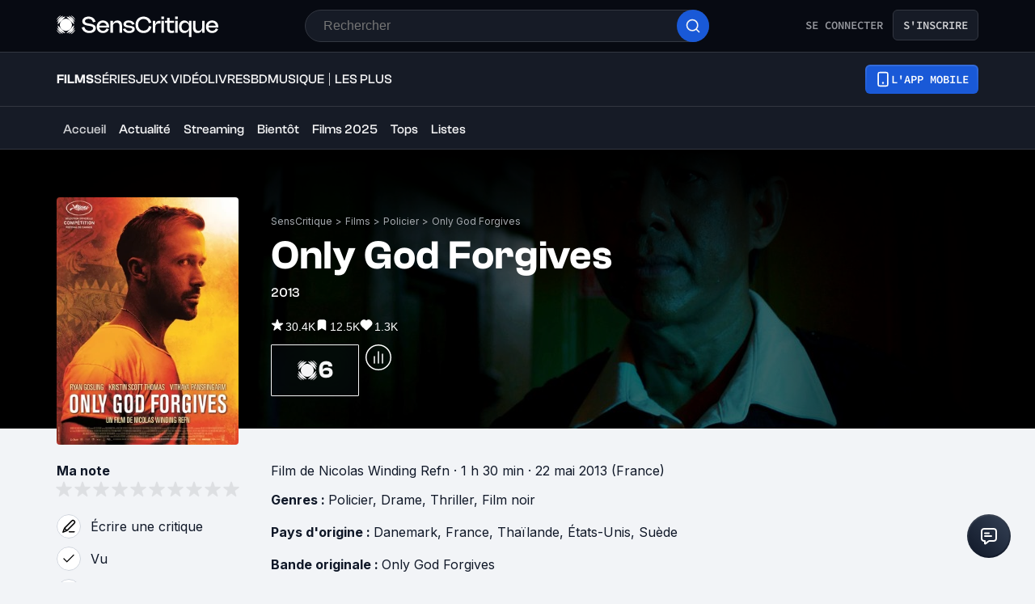

--- FILE ---
content_type: application/javascript; charset=UTF-8
request_url: https://www.senscritique.com/_next/static/chunks/3248-377cefb43a6f9336.js
body_size: 1046
content:
"use strict";(self.webpackChunk_N_E=self.webpackChunk_N_E||[]).push([[3248],{83248:function(o,i,n){n.r(i),n.d(i,{default:function(){return p}});var e=n(85893),g=n(45697),t=n.n(g);n(67294);var r=n(41686),d=Object.freeze({"13ERUE":{backgroundImage:"/sprite/sprite-television.png",backgroundPosition:"0% 0",backgroundSize:"1570%",paddingBottom:.63},FRANCE2:{backgroundImage:"/sprite/sprite-television.png",backgroundPosition:"6.25% 0",backgroundSize:"1570%",paddingBottom:.63},AB1:{backgroundImage:"/sprite/sprite-television.png",backgroundPosition:"12.5% 0",backgroundSize:"1570%",paddingBottom:.63},ACTION:{backgroundImage:"/sprite/sprite-television.png",backgroundPosition:"18.75% 0",backgroundSize:"1570%",paddingBottom:.63},CANALDECALE:{backgroundImage:"/sprite/sprite-television.png",backgroundPosition:"26% 0",backgroundSize:"1570%",paddingBottom:.63},CANALJ:{backgroundImage:"/sprite/sprite-television.png",backgroundPosition:"31.25% 0",backgroundSize:"1570%",paddingBottom:.63},CANALCINEMA:{backgroundImage:"/sprite/sprite-television.png",backgroundPosition:"39.5% 0",backgroundSize:"1570%",paddingBottom:.63},CANAL:{backgroundImage:"/sprite/sprite-television.png",backgroundPosition:"46.75% 0",backgroundSize:"1570%",paddingBottom:.63},CARTOONNETWORK:{backgroundImage:"/sprite/sprite-television.png",backgroundPosition:"53.3% 0",backgroundSize:"1570%",paddingBottom:.63},COMEDIE:{backgroundImage:"/sprite/sprite-television.png",backgroundPosition:"60.25% 0",backgroundSize:"1570%",paddingBottom:.63},DISNEYCHANNEL:{backgroundImage:"/sprite/sprite-television.png",backgroundPosition:"62.5% 0",backgroundSize:"1570%",paddingBottom:.63},FRANCE4:{backgroundImage:"/sprite/sprite-television.png",backgroundPosition:"73.2% 0",backgroundSize:"1570%",paddingBottom:.63},DISNEYXD:{backgroundImage:"/sprite/sprite-television.png",backgroundPosition:"75% 0",backgroundSize:"1570%",paddingBottom:.63},FRANCE3:{backgroundImage:"/sprite/sprite-television.png",backgroundPosition:"86.5% 0",backgroundSize:"1570%",paddingBottom:.63},JIMMY:{backgroundImage:"/sprite/sprite-television.png",backgroundPosition:"93% 0",backgroundSize:"1570%",paddingBottom:.63},ARTE:{backgroundImage:"/sprite/sprite-television.png",backgroundPosition:"93.25% 0",backgroundSize:"1570%",paddingBottom:.63},RTL9:{backgroundImage:"/sprite/sprite-television.png",backgroundPosition:"0% 25%",backgroundSize:"1570%",paddingBottom:.63},M6:{backgroundImage:"/sprite/sprite-television.png",backgroundPosition:"6.25% 25%",backgroundSize:"1570%",paddingBottom:.63},W9:{backgroundImage:"/sprite/sprite-television.png",backgroundPosition:"12.5% 25%",backgroundSize:"1570%",paddingBottom:.63},PARISPREMIERE:{backgroundImage:"/sprite/sprite-television.png",backgroundPosition:"18.75% 25%",backgroundSize:"1570%",paddingBottom:.63},PLANETE:{backgroundImage:"/sprite/sprite-television.png",backgroundPosition:"26% 25%",backgroundSize:"1570%",paddingBottom:.63},FRANCE0:{backgroundImage:"/sprite/sprite-television.png",backgroundPosition:"31.25% 25%",backgroundSize:"1570%",paddingBottom:.63},TCMCINEMA:{backgroundImage:"/sprite/sprite-television.png",backgroundPosition:"39.5% 25%",backgroundSize:"1570%",paddingBottom:.63},TEVA:{backgroundImage:"/sprite/sprite-television.png",backgroundPosition:"46.75% 25%",backgroundSize:"1570%",paddingBottom:.63},TF1:{backgroundImage:"/sprite/sprite-television.png",backgroundPosition:"53.3% 25%",backgroundSize:"1570%",paddingBottom:.63},TMC:{backgroundImage:"/sprite/sprite-television.png",backgroundPosition:"60.25% 25%",backgroundSize:"1570%",paddingBottom:.63},TV5MONDE:{backgroundImage:"/sprite/sprite-television.png",backgroundPosition:"62.5% 25%",backgroundSize:"1570%",paddingBottom:.63},TVBREIZH:{backgroundImage:"/sprite/sprite-television.png",backgroundPosition:"73.2% 25%",backgroundSize:"1570%",paddingBottom:.63},TF6:{backgroundImage:"/sprite/sprite-television.png",backgroundPosition:"75% 25%",backgroundSize:"1570%",paddingBottom:.63},CINEPREMIER:{backgroundImage:"/sprite/sprite-television.png",backgroundPosition:"86.5% 25%",backgroundSize:"1570%",paddingBottom:.63},CINEEMOTION:{backgroundImage:"/sprite/sprite-television.png",backgroundPosition:"93% 25%",backgroundSize:"1570%",paddingBottom:.63},CINEFRISSON:{backgroundImage:"/sprite/sprite-television.png",backgroundPosition:"93.25% 25%",backgroundSize:"1570%",paddingBottom:.63},CINECLUB:{backgroundImage:"/sprite/sprite-television.png",backgroundPosition:"0% 50%",backgroundSize:"1570%",paddingBottom:.63},CINECLASSIC:{backgroundImage:"/sprite/sprite-television.png",backgroundPosition:"6.25% 50%",backgroundSize:"1570%",paddingBottom:.63},CINEFX:{backgroundImage:"/sprite/sprite-television.png",backgroundPosition:"12.5% 50%",backgroundSize:"1570%",paddingBottom:.63},CINEPOLAR:{backgroundImage:"/sprite/sprite-television.png",backgroundPosition:"18.75% 50%",backgroundSize:"1570%",paddingBottom:.63},CINEFAMIZ:{backgroundImage:"/sprite/sprite-television.png",backgroundPosition:"26% 50%",backgroundSize:"1570%",paddingBottom:.63},NRJ12:{backgroundImage:"/sprite/sprite-television.png",backgroundPosition:"31.25% 50%",backgroundSize:"1570%",paddingBottom:.63},C8:{backgroundImage:"/sprite/sprite-television.png",backgroundPosition:"39.5% 50%",backgroundSize:"1570%",paddingBottom:.63},NT1:{backgroundImage:"/sprite/sprite-television.png",backgroundPosition:"46.75% 50%",backgroundSize:"1570%",paddingBottom:.63},D17:{backgroundImage:"/sprite/sprite-television.png",backgroundPosition:"53.3% 50%",backgroundSize:"1570%",paddingBottom:.63},SYFY:{backgroundImage:"/sprite/sprite-television.png",backgroundPosition:"60.25% 50%",backgroundSize:"1570%",paddingBottom:.63},GULLI:{backgroundImage:"/sprite/sprite-television.png",backgroundPosition:"62.5% 50%",backgroundSize:"1570%",paddingBottom:.63},CINESTAR:{backgroundImage:"/sprite/sprite-television.png",backgroundPosition:"73.2% 50%",backgroundSize:"1570%",paddingBottom:.63},DISNEYCINEMA:{backgroundImage:"/sprite/sprite-television.png",backgroundPosition:"75% 50%",backgroundSize:"1570%",paddingBottom:.63},CANALFAMILY:{backgroundImage:"/sprite/sprite-television.png",backgroundPosition:"86.5% 50%",backgroundSize:"1570%",paddingBottom:.63},OCSMAX:{backgroundImage:"/sprite/sprite-television.png",backgroundPosition:"93% 50%",backgroundSize:"1570%",paddingBottom:.63},OCSCITY:{backgroundImage:"/sprite/sprite-television.png",backgroundPosition:"93.25% 50%",backgroundSize:"1570%",paddingBottom:.63},OCSCHOC:{backgroundImage:"/sprite/sprite-television.png",backgroundPosition:"0% 75%",backgroundSize:"1570%",paddingBottom:.63},OCSNOVO:{backgroundImage:"/sprite/sprite-television.png",backgroundPosition:"6.25% 75%",backgroundSize:"1570%",paddingBottom:.63},OOCSGEANTS:{backgroundImage:"/sprite/sprite-television.png",backgroundPosition:"12.5% 75%",backgroundSize:"1570%",paddingBottom:.63},MTV:{backgroundImage:"/sprite/sprite-television.png",backgroundPosition:"18.75% 75%",backgroundSize:"1570%",paddingBottom:.63},MANGAS:{backgroundImage:"/sprite/sprite-television.png",backgroundPosition:"26% 75%",backgroundSize:"1570%",paddingBottom:.63},FRANCE5:{backgroundImage:"/sprite/sprite-television.png",backgroundPosition:"31.25% 75%",backgroundSize:"1570%",paddingBottom:.63},SERIECLUB:{backgroundImage:"/sprite/sprite-television.png",backgroundPosition:"39.5% 75%",backgroundSize:"1570%",paddingBottom:.63},GAMEONE:{backgroundImage:"/sprite/sprite-television.png",backgroundPosition:"46.75% 75%",backgroundSize:"1570%",paddingBottom:.63},MCM:{backgroundImage:"/sprite/sprite-television.png",backgroundPosition:"53.3% 75%",backgroundSize:"1570%",paddingBottom:.63},TELETOON:{backgroundImage:"/sprite/sprite-television.png",backgroundPosition:"60.25% 75%",backgroundSize:"1570%",paddingBottom:.63},BOOMERANG:{backgroundImage:"/sprite/sprite-television.png",backgroundPosition:"62.5% 75%",backgroundSize:"1570%",paddingBottom:.63},PIWI:{backgroundImage:"/sprite/sprite-television.png",backgroundPosition:"73.2% 75%",backgroundSize:"1570%",paddingBottom:.63},CHERIE25:{backgroundImage:"/sprite/sprite-television.png",backgroundPosition:"75% 75%",backgroundSize:"1570%",paddingBottom:.63},"6TER":{backgroundImage:"/sprite/sprite-television.png",backgroundPosition:"86.5% 75%",backgroundSize:"1570%",paddingBottom:.63},HD1:{backgroundImage:"/sprite/sprite-television.png",backgroundPosition:"93% 75%",backgroundSize:"1570%",paddingBottom:.63},CHAINE23:{backgroundImage:"/sprite/sprite-television.png",backgroundPosition:"93.25% 75%",backgroundSize:"1570%",paddingBottom:.63},PARAMOUNT:{backgroundImage:"/sprite/sprite-television.png",backgroundPosition:"0% 80%",backgroundSize:"1570%",paddingBottom:.63},CNC:{backgroundImage:"/sprite/sprite-vod-responsive.png",backgroundPosition:"0 33.498%",backgroundSize:"136.363636%",paddingBottom:.4621212121212121},UNIVERSCINE:{backgroundImage:"/sprite/sprite-vod-responsive.png",backgroundPosition:"0 87.4%",backgroundSize:"100.558659%",paddingBottom:.25},FILMSDOCUMENTAIRES:{backgroundImage:"/sprite/sprite-vod-responsive.png",backgroundPosition:"0 38.99%",backgroundSize:"100.558659%",paddingBottom:.29726},FILMOTV:{backgroundImage:"/sprite/sprite-vod-responsive.png",backgroundPosition:"0 0",backgroundSize:"151.260504%",paddingBottom:.3025210084},MYTF1VOD:{backgroundImage:"/sprite/sprite-vod-responsive.png",backgroundPosition:"0 74.12%",backgroundSize:"151.260504%",paddingBottom:.6386554621848739},RAKUTENTV:{backgroundImage:"/sprite/sprite-vod-responsive.png",backgroundPosition:"0 52.7%",backgroundSize:"116.883117%",paddingBottom:.2532467532467532},ORANGE:{backgroundImage:"/sprite/sprite-vod-responsive.png",backgroundPosition:"0 80.52%",backgroundSize:"236.842105%",paddingBottom:1},FTV:{backgroundImage:"/sprite/sprite-vod-responsive.png",backgroundPosition:"0 57.64%",backgroundSize:"184.842105%",paddingBottom:.7676767677},ARTEFRANCE:{backgroundImage:"/sprite/sprite-vod-responsive.png",backgroundPosition:"0 7.96%",backgroundSize:"142.857143%",paddingBottom:.4425},CANALPLAY:{backgroundImage:"/sprite/sprite-vod-responsive.png",backgroundPosition:"0 13.0%",backgroundSize:"100.558659%",paddingBottom:.1895},OCS:{backgroundImage:"/sprite/sprite-vod-responsive.png",backgroundPosition:"0 49%",backgroundSize:"130.434783%",paddingBottom:.3695652173913043},LOVEMYVOD:{backgroundImage:"/sprite/sprite-vod-responsive.png",backgroundPosition:"0 65.87%",backgroundSize:"116.129032%",paddingBottom:.23225806451612904},SFR:{backgroundImage:"/sprite/sprite-vod-responsive.png",backgroundPosition:"0 92.85%",backgroundSize:"276.923077%",paddingBottom:1.0153846153846153},FNAC:{backgroundImage:"/sprite/sprite-vod-responsive.png",backgroundPosition:"0 39.8%",backgroundSize:"105.263158%",paddingBottom:.1895906432748538},LACINETEK:{backgroundImage:"/sprite/sprite-vod-responsive.png",backgroundPosition:"0 24.965%",backgroundSize:"100.558659%",paddingBottom:.4301675977653631},CANALVOD:{backgroundImage:"/sprite/sprite-vod-responsive.png",backgroundPosition:"0 15.9%",backgroundSize:"101.694915%",paddingBottom:.1977401129943503},ARTEBOUTIQUE:{backgroundImage:"/sprite/sprite-vod-responsive.png",backgroundPosition:"0 3.214%",backgroundSize:"132.352941%",paddingBottom:.43911764705882356},ARTEBOUTIQUE_VOD:{backgroundImage:"/sprite/sprite-vod-responsive.png",backgroundPosition:"0 3.214%",backgroundSize:"132.352941%",paddingBottom:.06911765},ARTEFRANCE_VOD:{backgroundImage:"/sprite/sprite-vod-responsive.png",backgroundPosition:"0 7.96%",backgroundSize:"142.857143%",paddingBottom:.0725},CANALPLAY_VOD:{backgroundImage:"/sprite/sprite-vod-responsive.png",backgroundPosition:"0 13.0%",backgroundSize:"100.558659%",paddingBottom:.0295},CANALVOD_VOD:{backgroundImage:"/sprite/sprite-vod-responsive.png",backgroundPosition:"0 16.1%",backgroundSize:"101.694915%",paddingBottom:.02744011},FILMOTV_VOD:{backgroundImage:"/sprite/sprite-vod-responsive.png",backgroundPosition:"0 0",backgroundSize:"151.260504%",paddingBottom:.05252101},FNAC_VOD:{backgroundImage:"/sprite/sprite-vod-responsive.png",backgroundPosition:"0 39.8%",backgroundSize:"105.263158%",paddingBottom:.02959064},FTV_VOD:{backgroundImage:"/sprite/sprite-vod-responsive.png",backgroundPosition:"0 57.64%",backgroundSize:"184.842105%",paddingBottom:.12767677},LACINETEK_VOD:{backgroundImage:"/sprite/sprite-vod-responsive.png",backgroundPosition:"0 24.965%",backgroundSize:"100.558659%",paddingBottom:.0501676},LOVEMYVOD_VOD:{backgroundImage:"/sprite/sprite-vod-responsive.png",backgroundPosition:"0 65.87%",backgroundSize:"116.129032%",paddingBottom:.04225806},MYTF1VOD_VOD:{backgroundImage:"/sprite/sprite-vod-responsive.png",backgroundPosition:"0 74.12%",backgroundSize:"151.260504%",paddingBottom:.10865546},OCS_VOD:{backgroundImage:"/sprite/sprite-vod-responsive.png",backgroundPosition:"0 49%",backgroundSize:"130.434783%",paddingBottom:.05956522},ORANGE_VOD:{backgroundImage:"/sprite/sprite-vod-responsive.png",backgroundPosition:"0 80.52%",backgroundSize:"236.842105%",paddingBottom:.17},RAKUTENTV_VOD:{backgroundImage:"/sprite/sprite-vod-responsive.png",backgroundPosition:"0 52.7%",backgroundSize:"116.883117%",paddingBottom:.0414675},SFR_VOD:{backgroundImage:"/sprite/sprite-vod-responsive.png",backgroundPosition:"0 92.85%",backgroundSize:"276.923077%",paddingBottom:.17538462},UNIVERSCINE_VOD:{backgroundImage:"/sprite/sprite-vod-responsive.png",backgroundPosition:"0 87.4%",backgroundSize:"100.558659%",paddingBottom:.05},VIVA_VOD:{backgroundImage:"/sprite/sprite-vod-responsive.png",backgroundPosition:"0 96.54%",backgroundSize:"133.559%",paddingBottom:.053},PREMIERE_MAX_VOD:{backgroundImage:"/sprite/sprite-vod-responsive.png",backgroundPosition:"0 100.2%",backgroundSize:"118.559%",paddingBottom:.05},VIVA:{backgroundImage:"/sprite/sprite-vod-responsive.png",backgroundPosition:"0 96.54%",backgroundSize:"133.559%",paddingBottom:.323},PREMIERE_MAX:{backgroundImage:"/sprite/sprite-vod-responsive.png",backgroundPosition:"0 100.2%",backgroundSize:"118.559%",paddingBottom:.29}});let a=r.ZP.div.withConfig({componentId:"sc-cd0fb3c9-0"})(["background-image:url('","');background-position:",";background-size:",";display:block;height:0;max-width:","%;padding-bottom:","%;width:100%;"],o=>{var i;let{label:n}=o;return null===(i=d[n])||void 0===i?void 0:i.backgroundImage},o=>{var i;let{label:n}=o;return null===(i=d[n])||void 0===i?void 0:i.backgroundPosition},o=>{var i;let{label:n}=o;return null===(i=d[n])||void 0===i?void 0:i.backgroundSize},o=>{let{isOnlyVOD:i}=o;return i?17:100},o=>{var i;let{label:n}=o;return(null===(i=d[n])||void 0===i?void 0:i.paddingBottom)*100}),s=o=>{let{isOnlyVOD:i,label:n}=o;return(0,e.jsx)(a,{isOnlyVOD:i,label:n})};s.propTypes={isOnlyVOD:t().bool,label:t().string.isRequired},s.defaultProps={isOnlyVOD:!1};var p=s}}]);

--- FILE ---
content_type: application/javascript; charset=UTF-8
request_url: https://www.senscritique.com/_next/static/chunks/231-6cbd38e94748263b.js
body_size: 4445
content:
"use strict";(self.webpackChunk_N_E=self.webpackChunk_N_E||[]).push([[231],{26070:function(e,t,r){r.d(t,{M:function(){return S},Z:function(){return I}});var i=r(85893),n=r(67294),o=r(5152),l=r.n(o),s=r(89755),a=r.n(s),d=r(41664),c=r.n(d),u=r(45697),h=r.n(u),g=r(41686),p=r(39669),f=r(33255),x=r(11199),w=Object.freeze({about:"140px",cardSmall:"60px",cardMedium:"70px",cardLarge:"80px",profil:"150px",feed:"55px",profilDesktop:"170px",profilSettings:"128px",xxs:"16px",xs:"24px",s:"30px",sm:"32px",m:"40px",ml:"44px",l:"48px",xl:"60px"}),b=r(58478);let m=l()(()=>r.e(2467).then(r.bind(r,32467)),{loadableGenerated:{webpack:()=>[32467]}}),v=l()(()=>r.e(4943).then(r.bind(r,64943)),{loadableGenerated:{webpack:()=>[64943]}}),C=l()(()=>Promise.resolve().then(r.bind(r,75140)),{loadableGenerated:{webpack:()=>[75140]}}),j=l()(()=>Promise.resolve().then(r.bind(r,11376)),{loadableGenerated:{webpack:()=>[11376]}}),y="https://media.senscritique.com/missing/3000/0x0/missing.png",k=g.ZP.div.withConfig({componentId:"sc-fbb9f6f9-0"})(["border:",";"," border-radius:",";box-sizing:border-box;height:",";display:block;width:",";"],e=>{let{isProfile:t,hasBlackBorder:r,hasGreenBorder:i,theme:n}=e;return i?"1.2px solid ".concat(n.new.colors.brandPrimary.electricBlue):r?"".concat(t?10:1,"px solid ").concat(t?n.colors.white:n.colors.greyCodRay):"none"},e=>{let{hasGreenBorder:t,hasBlackBorder:r,isProfile:i,theme:n}=e;return!t&&r&&i?"background-color: ".concat(n.colors.white,";"):""},e=>{let{theme:t}=e;return t.radius.round},e=>{let{size:t}=e;return t},e=>{let{size:t}=e;return t}),P=g.ZP.div.withConfig({componentId:"sc-fbb9f6f9-1"})(["border-radius:",";display:block;height:100%;width:100%;max-width:100%;max-height:100%;object-fit:cover;opacity:",";position:relative;> span{position:static !important;}img{border-radius:",";object-fit:cover;}"],e=>{let{theme:t}=e;return t.radius.round},e=>{let{scoutCount:t}=e;return t?.2:1},e=>{let{theme:t}=e;return t.radius.round}),z=g.ZP.div.withConfig({componentId:"sc-fbb9f6f9-2"})(["bottom:-",";left:-",";position:absolute;"],e=>{let{theme:t}=e;return t.gap.s},e=>{let{theme:t}=e;return t.gap.s}),S=(0,g.ZP)(p.Bj).withConfig({componentId:"sc-fbb9f6f9-3"})(["align-items:center;color:",";display:flex;height:100%;justify-content:center;position:absolute;top:0;width:100%;font-family:",";"],e=>{let{theme:t}=e;return t.colors.white},e=>{let{theme:t}=e;return t.font.inter}),B=g.ZP.span.withConfig({componentId:"sc-fbb9f6f9-4"})(["display:flex;height:100%;position:relative;"]),R=g.ZP.span.withConfig({componentId:"sc-fbb9f6f9-5"})(["background:",";border-radius:",";height:100%;justify-content:center;"],e=>{let{scoutCount:t}=e;return t?"rgba(0, 0, 0, 0.8)":"none"},e=>{let{theme:t}=e;return t.radius.round}),Z=(0,g.ZP)(a()).withConfig({componentId:"sc-fbb9f6f9-6"})(["& span{position:unset;}"]),W=e=>{let{alt:t,hasBorder:r,href:o,isCurrent:l,isMe:s,isProfile:d,isRecommended:u,isScout:h,isVisible:g,isWished:p,padding:W,rating:I,scoutCount:L,scoutMaxCustom:A,size:M,src:_}=e,H=parseInt(w[M].match(/(\d+)/)[0],10),[G,E]=(0,n.useState)(_||y),O=A||4;(0,n.useEffect)(()=>{E(_||y)},[_]);let V={alt:t,objectFit:"cover",priority:g,src:H>60&&G&&G.includes("http")?(0,x.B)(G,"170x170"):G,onLoadingComplete:e=>{e.naturalWidth||E(y)},onError:()=>{E(y)}},D=d?H-20:H,N=L&&L>O?(0,i.jsxs)(B,{children:[(0,i.jsx)(R,{height:Math.ceil(H/1.18),scoutCount:L,children:(0,i.jsx)(P,{"data-srcname":V.src,"data-testid":"avatar-img-wrapper",isProfile:d,scoutCount:L,children:(0,i.jsx)(a(),{...V,height:D,width:D,"data-cfstyle":"22222"})})}),(0,i.jsx)(S,{as:"span","data-testid":"scout-count",weight:"bold",children:"+".concat(L-O)})]}):(0,i.jsx)(P,{as:o?"a":"div","data-srcname":G,"data-testid":"avatar-img-wrapper",href:o,isProfile:d,scoutCount:L,children:(0,i.jsx)(Z,{...V,height:D,width:D,"data-cfstyle":"22222"})});return o&&(N=(0,i.jsx)(c(),{href:o,passHref:!0,prefetch:!1,legacyBehavior:!0,children:N})),(0,i.jsxs)(k,{"data-testid":"avatar",hasBlackBorder:r,hasGreenBorder:s||h,padding:b.ZP.gap[W],isProfile:d,size:w[M],children:[N,l||u||I||p?(0,i.jsxs)(z,{children:[I&&(0,i.jsx)(f.default,{rating:I,size:"xs"}),u&&!I&&!p&&(0,i.jsx)(m,{active:!0,icon:(0,i.jsx)(C,{color:b.ZP.colors.white,filled:!0,height:12,width:12}),size:"s"}),p&&!I&&!u&&(0,i.jsx)(m,{active:!0,withoutHover:!0,icon:(0,i.jsx)(v,{color:b.ZP.colors.white,filled:!0,height:10,width:13}),size:"s"}),l&&!I&&!u&&!p&&(0,i.jsx)(m,{active:!0,icon:(0,i.jsx)(j,{color:b.ZP.colors.white,filled:!0,height:10,width:13}),size:"s"})]}):null]})};W.propTypes={alt:h().string.isRequired,hasBorder:h().bool,href:h().string,isCurrent:h().bool,isMe:h().bool,isProfile:h().bool,isRecommended:h().bool,isScout:h().bool,isVisible:h().bool,isWished:h().bool,padding:h().oneOf(Object.keys(b.ZP.gap)),rating:h().number,scoutCount:h().number,scoutMaxCustom:h().number,size:h().oneOf(["cardSmall","cardMedium","cardLarge","profilDesktop","profil","about","feed","profilSettings","xl","l","ml","m","s","xs"]),src:h().string},W.defaultProps={hasBorder:!0,href:null,isCurrent:!1,isMe:!1,isProfile:!1,isRecommended:!1,isScout:!1,isVisible:!1,isWished:!1,padding:"xxs",rating:null,scoutCount:null,scoutMaxCustom:null,size:"xl",src:y};var I=W},33255:function(e,t,r){r.r(t),r.d(t,{default:function(){return z}});var i=r(85893),n=r(67294),o=r(41686),l=Object.freeze({global:"global",myRating:"myRating",myRatingWithAvatar:"myRatingWithAvatar",scoutRatingWithAvatar:"scoutRatingWithAvatar",scouts:"scouts",userRating:"userRating",reviewRating:"reviewRating",activity:"activity"}),s=r(62935),a=r(39669);let d=(0,n.memo)(e=>{let{color:t="white",width:r=18,height:n=18}=e;return(0,i.jsxs)("svg",{width:r,height:n,viewBox:"0 0 18 18",fill:"none",xmlns:"http://www.w3.org/2000/svg",children:[(0,i.jsx)("g",{clipPath:"url(#clip0_372_14436)",children:(0,i.jsx)("path",{d:"M6.21033 0.403875C6.24461 0.287245 6.31575 0.184859 6.4131 0.11205C6.51045 0.0392414 6.62876 -7.10847e-05 6.75033 9.64931e-08H11.2503C11.3394 6.77179e-05 11.4272 0.0212917 11.5065 0.0619249C11.5858 0.102558 11.6542 0.161439 11.7063 0.233719C11.7584 0.305999 11.7925 0.389613 11.806 0.477676C11.8194 0.565739 11.8117 0.655733 11.7836 0.74025L9.78108 6.75H14.0628C14.1682 6.74993 14.2714 6.77943 14.3608 6.83516C14.4502 6.89089 14.5221 6.9706 14.5684 7.06521C14.6148 7.15982 14.6336 7.26554 14.6227 7.37032C14.6119 7.4751 14.5719 7.57473 14.5072 7.65788L6.6322 17.7829C6.55153 17.8871 6.43682 17.9597 6.30809 17.988C6.17936 18.0162 6.04479 17.9984 5.92786 17.9376C5.81093 17.8768 5.71906 17.7769 5.66829 17.6552C5.61753 17.5336 5.61108 17.398 5.65008 17.2721L7.6762 10.6875H3.93783C3.85038 10.6876 3.76412 10.6672 3.6859 10.6281C3.60768 10.589 3.53967 10.5322 3.48725 10.4622C3.43483 10.3922 3.39945 10.3109 3.38393 10.2248C3.36841 10.1388 3.37317 10.0503 3.39783 9.96638L6.21033 0.403875Z",fill:t})}),(0,i.jsx)("defs",{children:(0,i.jsx)("clipPath",{id:"clip0_372_14436",children:(0,i.jsx)("rect",{width:r,height:n,fill:t})})})]})});var c=r(26070),u=r(68464),h=r(39919),g=r(11376),p=r(75140);let f=(0,o.iv)(["align-items:center;background:",";border-radius:",";color:",";display:flex;flex-direction:row;font-family:",";font-size:",";font-weight:",";height:",";justify-content:center;line-height:",";width:",";"],e=>{let{theme:t}=e;return t.colors.white},e=>{let{theme:t}=e;return t.radius.round},e=>{let{theme:t}=e;return t.colors.white},e=>{let{theme:t}=e;return t.font.sora},e=>{var t;let{size:r,theme:i}=e;return null===(t=i.ratingSize[r])||void 0===t?void 0:t.fontSize},e=>{let{theme:t}=e;return t.fontWeight.semiBold},e=>{var t;let{size:r,theme:i}=e;return null===(t=i.ratingSize[r])||void 0===t?void 0:t.height},e=>{let{theme:t}=e;return t.lineHeight.m},e=>{var t;let{size:r,theme:i}=e;return null===(t=i.ratingSize[r])||void 0===t?void 0:t.width}),x=o.ZP.div.withConfig({componentId:"sc-d9332f-0"})(["",""],f),w=o.ZP.div.withConfig({componentId:"sc-d9332f-1"})([""," background:",";"],f,e=>{let{theme:t}=e;return t.colors.greyCodRay}),b=o.ZP.div.withConfig({componentId:"sc-d9332f-2"})([""," background:",";color:",";"],f,e=>{let{theme:t}=e;return t.colors.greyCodRay},e=>{let{theme:t}=e;return t.colors.white}),m=o.ZP.div.withConfig({componentId:"sc-d9332f-3"})([""," background:",";color:",";width:40px;height:40px;font-size:20px;font-weight:",";font-family:",";"],f,e=>{let{theme:t}=e;return t.new.colors.background.secondary},e=>{let{theme:t}=e;return t.new.colors.text.textPrimary},e=>{let{theme:t}=e;return t.fontWeight.semiBold},e=>{let{theme:t}=e;return t.font.clashGrotesk}),v=o.ZP.div.withConfig({componentId:"sc-d9332f-4"})([""," background:",";color:",";"],f,e=>{let{theme:t}=e;return t.colors.black},e=>{let{theme:t}=e;return t.colors.white}),C=(0,o.iv)([""," background:",";border-radius:",";color:",";font-size:",";font-weight:",";height:",";width:",";border:",";","{font-size:",";line-height:",";}@media ","{","{font-size:",";line-height:",";}}"],f,e=>{let{light:t,size:r,theme:i}=e;return t?i.colors.white:i.globalAndScoutsRatingSize[r].background},e=>{let{light:t,theme:r}=e;return t?0:r.radius.xs},e=>{let{light:t,size:r,theme:i}=e;return t?i.colors.greyCodRay:i.globalAndScoutsRatingSize[r].color},e=>{let{size:t,theme:r}=e;return r.globalAndScoutsRatingSize[t].fontSize},e=>{let{theme:t}=e;return t.fontWeight.semiBold},e=>{let{size:t,theme:r}=e;return r.globalAndScoutsRatingSize[t].height},e=>{let{size:t,theme:r}=e;return r.globalAndScoutsRatingSize[t].width},e=>{let{hierarchy:t,theme:r}=e;return"product"===t?"1px solid ".concat(r.new.colors.brandPrimary.white):"none"},a.Bj,e=>{let{theme:t,hierarchy:r}=e;return"product"===r?t.new.fontSize.displayXs:t.new.fontSize.display2xs},e=>{let{theme:t,hierarchy:r}=e;return"product"===r?t.new.fontSize.displayXs:t.new.fontSize.display2xs},e=>{let{theme:t}=e;return t.device.mobile},a.Bj,e=>{let{theme:t,hierarchy:r}=e;return"product"===r?t.new.fontSize.displaySm:t.new.fontSize.display2xs},e=>{let{theme:t,hierarchy:r}=e;return"product"===r?t.new.fontSize.displaySm:t.new.fontSize.display2xs}),j=o.ZP.div.withConfig({componentId:"sc-d9332f-5"})([""," color:",";border-color:",";background:",";backdrop-filter:",";-webkit-backdrop-filter:",";height:auto;width:auto;gap:",";","{color:",";}",""],C,e=>{let{color:t}=e;return t},e=>{let{color:t}=e;return t},e=>{let{hierarchy:t}=e;return"product"===t?"rgba(12, 17, 29, 0.3)":"transparent"},e=>{let{hierarchy:t}=e;return"product"===t?"blur(12px)":"none"},e=>{let{hierarchy:t}=e;return"product"===t?"blur(12px)":"none"},e=>{let{theme:t}=e;return t.new.spacing.sm},a.Bj,e=>{let{color:t}=e;return t},e=>{let{hierarchy:t}=e;return"product"===t&&(0,o.iv)(["height:52px;@media ","{width:109px;height:64px;svg{width:26px;height:26px;}}"],e=>{let{theme:t}=e;return t.device.mobile})}),y=o.ZP.div.withConfig({componentId:"sc-d9332f-6"})([""," background:",";backdrop-filter:",";-webkit-backdrop-filter:",";height:auto;width:auto;gap:",";","{color:",";}",""],C,e=>{let{hierarchy:t}=e;return"product"===t?"rgba(12, 17, 29, 0.3)":"transparent"},e=>{let{hierarchy:t}=e;return"product"===t?"blur(12px)":"none"},e=>{let{hierarchy:t}=e;return"product"===t?"blur(12px)":"none"},e=>{let{theme:t}=e;return t.new.spacing.xs},a.Bj,e=>{let{theme:t}=e;return t.new.colors.text.textSecondary},e=>{let{hierarchy:t}=e;return"product"===t&&(0,o.iv)(["height:52px;@media ","{width:109px;height:64px;svg{width:20px;height:20px;}}"],e=>{let{theme:t}=e;return t.device.mobile})}),k=o.ZP.div.withConfig({componentId:"sc-d9332f-7"})([""," background:",";backdrop-filter:",";-webkit-backdrop-filter:",";height:auto;width:auto;gap:",";color:",";","{color:",";white-space:nowrap;}",""],C,e=>{let{hierarchy:t}=e;return"product"===t?"rgba(12, 17, 29, 0.3)":"transparent"},e=>{let{hierarchy:t}=e;return"product"===t?"blur(12px)":"none"},e=>{let{hierarchy:t}=e;return"product"===t?"blur(12px)":"none"},e=>{let{theme:t,hierarchy:r}=e;return"product"===r?t.new.spacing.md:t.new.spacing.xs},e=>{let{theme:t}=e;return t.new.colors.text.textPrimary},a.Bj,e=>{let{theme:t}=e;return t.new.colors.text.textPrimary},e=>{let{hierarchy:t}=e;return"product"===t&&(0,o.iv)(["height:52px;@media ","{width:109px;height:64px;}"],e=>{let{theme:t}=e;return t.device.mobile})}),P=o.ZP.div.withConfig({componentId:"sc-d9332f-8"})([""," background:gba(12,17,29,0.3);backdrop-filter:blur(12px);-webkit-backdrop-filter:blur(12px);width:62px;height:40px;gap:",";color:",";border:1px solid #333741;padding:6px 0;","{font-size:",";line-height:",";color:white;}"],C,e=>{let{theme:t}=e;return t.new.spacing.md},e=>{let{theme:t}=e;return t.new.colors.text.textPrimary},a.Bj,e=>{let{theme:t}=e;return t.new.fontSize.xl},e=>{let{theme:t}=e;return t.new.lineHeight.xl});var z=e=>{var t,r;let{className:n="",light:f=!1,onClick:C=()=>{},rating:z=null,size:S="s",hierarchy:B="default",type:R="myRating",user:Z=null,currentUserInfos:W=null,scoutCount:I,avatarSize:L="m"}=e,A=(0,o.Fg)(),M={className:n,"data-testid":"Rating",onClick:C,size:S,hierarchy:B},_=f?h.Wb.colors.text.textPrimary:h.$_.colors.text.textPrimary;switch(z&&z>=6.5&&(_=A.new.colors.rating.tealGreen),R){case l.myRating:return(0,i.jsx)(w,{...M,children:z});case l.myRatingWithAvatar:return(0,i.jsxs)(k,{...M,light:!1,children:[(null==Z?void 0:null===(t=Z.medias)||void 0===t?void 0:t.avatar)?(0,i.jsx)(c.Z,{alt:Z.name,src:Z.medias.avatar,size:L,hasBorder:!1}):null,(null==W?void 0:W.rating)||(null==W?void 0:W.isWished)?null:(0,i.jsx)(a.Bj,{weight:"semiBold",as:"span",children:"-"}),(null==W?void 0:W.rating)?(0,i.jsx)(a.Bj,{weight:"semiBold",as:"span",children:W.rating}):null,(null==W?void 0:W.isWished)&&!(null==W?void 0:W.rating)?(0,i.jsx)(u.Z,{color:A.new.colors.brandPrimary.white,width:"xxs"===L?16:24,height:"xxs"===L?16:24}):null]});case l.scoutRatingWithAvatar:return(0,i.jsxs)(P,{...M,light:!1,children:[(null==Z?void 0:null===(r=Z.medias)||void 0===r?void 0:r.avatar)?(0,i.jsx)(c.Z,{alt:Z.name,src:Z.medias.avatar,size:"xs",hasBorder:!1,isScout:!0}):null,(null==W?void 0:W.rating)||(null==W?void 0:W.isWished)||(null==W?void 0:W.isCurrent)||(null==W?void 0:W.isRecommended)||I?null:(0,i.jsx)(a.Bj,{as:"span",children:"-"}),(null==W?void 0:W.rating)?(0,i.jsx)(a.Bj,{as:"span",children:W.rating}):null,(null==W?void 0:W.isWished)&&!(null==W?void 0:W.rating)?(0,i.jsx)(u.Z,{color:A.new.colors.brandPrimary.white,width:16,height:16}):null,(null==W?void 0:W.isCurrent)&&!(null==W?void 0:W.rating)?(0,i.jsx)(g.default,{color:A.colors.white,height:16,width:16,filled:!0}):null,(null==W?void 0:W.isRecommended)&&!(null==W?void 0:W.rating)?(0,i.jsx)(p.default,{color:A.colors.white,width:16,height:16,filled:!0}):null,I?(0,i.jsxs)(a.Bj,{as:"span",children:["+",I]}):null]});case l.userRating:return(0,i.jsx)(b,{...M,children:z});case l.reviewRating:return(0,i.jsx)(m,{...M,children:z});case l.global:return(0,i.jsxs)(j,{...M,light:f,color:_,children:[(0,i.jsx)(s.Z,{width:22,height:22,color:_}),(0,i.jsx)(a.Bj,{size:"l",weight:"semiBold",as:"span",children:null!=z?z:"-"})]});case l.scouts:return(0,i.jsxs)(y,{...M,color:A.new.colors.brandPrimary.white,light:!1,size:S,children:[(0,i.jsx)(d,{width:18,height:18,color:A.new.isDark?A.new.colors.text.textSecondary:A.new.colors.brandPrimary.black}),(0,i.jsx)(a.Bj,{size:"l",weight:"semiBold",as:"span",children:null!=z?z:"-"})]});case l.activity:return(0,i.jsx)(v,{...M,children:z});default:return(0,i.jsx)(x,{...M,children:z})}}},68464:function(e,t,r){var i=r(85893);t.Z=e=>{let{color:t="white",height:r=24,width:n=24}=e;return(0,i.jsx)("svg",{width:n,height:r,viewBox:"0 0 24 24",fill:"none","data-testid":"icon-bookmark",children:(0,i.jsx)("path",{fillRule:"evenodd",clipRule:"evenodd",d:"M9.7587 2H14.2413C15.0463 1.99999 15.7106 1.99998 16.2518 2.04419C16.8139 2.09012 17.3306 2.18868 17.816 2.43597C18.5686 2.81947 19.1805 3.43139 19.564 4.18404C19.8113 4.66937 19.9099 5.18608 19.9558 5.74817C20 6.28938 20 6.95374 20 7.75873V21C20 21.3565 19.8102 21.686 19.5019 21.8649C19.1936 22.0438 18.8134 22.0451 18.5039 21.8682L12 18.1518L5.49614 21.8682C5.18664 22.0451 4.80639 22.0438 4.49807 21.8649C4.18976 21.686 4 21.3565 4 21L4 7.7587C3.99999 6.95373 3.99998 6.28937 4.04419 5.74817C4.09012 5.18608 4.18868 4.66937 4.43597 4.18404C4.81947 3.43139 5.43139 2.81947 6.18404 2.43597C6.66937 2.18868 7.18608 2.09012 7.74817 2.04419C8.28937 1.99998 8.95373 1.99999 9.7587 2Z",fill:t})})}},11376:function(e,t,r){r.r(t);var i=r(85893),n=r(67294),o=r(58478);let l=n.memo(e=>{let{className:t,color:r=o.ZP.colors.greyCodRay,filled:n=!1,height:l=14,width:s=10}=e;return(0,i.jsx)("svg",{className:t,"data-testid":"icon-inprogress",width:s,height:l,viewBox:"0 0 20 20",fill:n?r:"none",xmlns:"http://www.w3.org/2000/svg",children:(0,i.jsx)("path",{d:"M4.16602 4.15809C4.16602 3.34879 4.16602 2.94414 4.33476 2.72108C4.48176 2.52675 4.70645 2.4065 4.94968 2.39198C5.22888 2.37531 5.56557 2.59977 6.23895 3.04869L15.0019 8.89067C15.5583 9.2616 15.8365 9.44707 15.9335 9.68084C16.0182 9.88522 16.0182 10.1149 15.9335 10.3193C15.8365 10.5531 15.5583 10.7385 15.0019 11.1095L6.23895 16.9514C5.56557 17.4004 5.22888 17.6248 4.94968 17.6082C4.70645 17.5936 4.48176 17.4734 4.33476 17.2791C4.16602 17.056 4.16602 16.6513 4.16602 15.842V4.15809Z",stroke:r||o.ZP.colors.black,strokeWidth:"1.66667",strokeLinecap:"round",strokeLinejoin:"round"})})});t.default=l},11199:function(e,t,r){r.d(t,{B:function(){return i},E:function(){return n}});let i=(e,t)=>t&&e?e.replace(/\/+[^/]*\/*(?!.*\/)/,"/".concat(t,"/")):e,n=e=>(null==e?void 0:e.size)<3145728}}]);